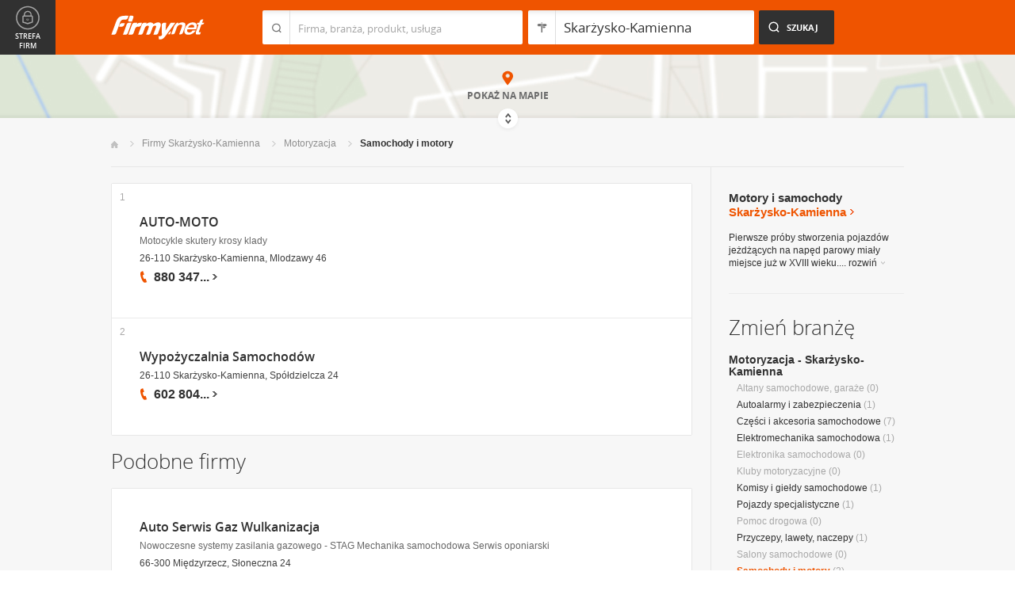

--- FILE ---
content_type: text/html; charset=UTF-8
request_url: https://www.firmy.net/samochody-i-motory,skarzysko-kamienna.html
body_size: 9113
content:
<!DOCTYPE html>
<html lang="pl">
<head>
	    <meta charset="utf-8" />

<title>Samochody i motory Skarżysko-Kamienna - Nowe, używane na sprzedaż i wynajem</title><meta name="description" content="Samochody i motory Skarżysko-Kamienna - Salony, giełdy i komisy samochodowe oferujące skup, sprzedaż i wynajem motocykli i samochodów używanych osobowych, ciężarowych i dostawczych." /><meta name="keywords" content="samochody skarżysko-kamienna, motory, samochody używane, wynajem samochodów, skup samochodów, skarżysko-kamienna" /><meta name="msapplication-tap-highlight" content="no" /><meta name="google-site-verification" content="Jbl0rmuBbfsWR2gB6vWyZxggHkKihNDRX1tz9bQ_61c" /><link rel="stylesheet" type="text/css" href="https://s.st-firmy.net/firmy/css/cold,1752e2ad5ee.css"/><link rel="stylesheet" type="text/css" href="https://s.st-firmy.net/firmy/css/desktop,22a43604f02.css"/>    
    <script type="text/javascript">var cfg = {"domain":"firmy.net","static":"https:\/\/s.st-firmy.net\/firmy","mapboxId":"nnv.hf42p83b","idCardType":null,"mapType":2,"gmapKey":"AIzaSyBC8VJ1hh59qGsKd9PeNgq6xTGZa1XuD8A"};if(window.matchMedia){cfg.isRetina = ((window.matchMedia("( min-resolution: 120dpi)").matches || window.matchMedia("(-webkit-min-device-pixel-ratio: 1.2)").matches)?true:false);}else{cfg.isRetina = false;}</script> 
<script type="text/javascript" src="https://s.st-firmy.net/firmy/js/cold,1bd2719f057.js"></script><script type="text/javascript" src="https://s.st-firmy.net/firmy/js/basic,d0190665b0b.js"></script><script type="text/javascript">var user_flags = $.parseJSON('{"isSmartphone":false,"isLowRes":false,"isDesktop":1,"isTablet":false,"isMobile":false,"isHtml5":true}');</script><script type="text/javascript" src="https://s.st-firmy.net/firmy/js/hot,4c9910c228c.js"></script><script type="text/javascript" src="https://s.st-firmy.net/firmy/js/gMap,dd199ee9812.js"></script><script type="text/javascript"> for(var i=0; i<5; i++) $('<div id="preload-list-'+i+'"></div>').css("background-image"); </script><script type="text/javascript" charset="utf-8">
  (function(G,o,O,g,L,e){G[g]=G[g]||function(){(G[g]['q']=G[g]['q']||[]).push(
   arguments)},G[g]['t']=1*new Date;L=o.createElement(O),e=o.getElementsByTagName(
   O)[0];L.async=1;L.src='//www.google.com/adsense/search/async-ads.js';
  e.parentNode.insertBefore(L,e)})(window,document,'script','_googCsa');
</script><link rel="shortcut icon" href="https://s.st-firmy.net/firmy/gfx/favicon.ico" /><link rel="apple-touch-icon" href="https://s.st-firmy.net/firmy/gfx/touch-icon-iphone.png" /><link rel="apple-touch-icon" sizes="72x72" href="https://s.st-firmy.net/firmy/gfx/touch-icon-ipad.png" /><link rel="apple-touch-icon" sizes="114x114" href="https://s.st-firmy.net/firmy/gfx/touch-icon-iphone-retina.png" /><link rel="apple-touch-icon" sizes="144x144" href="https://s.st-firmy.net/firmy/gfx/touch-icon-ipad-retina.png" /><link rel="apple-touch-icon" sizes="76x76" href="https://s.st-firmy.net/firmy/gfx/touch-icon-ipad-ios7.png" /><link rel="apple-touch-icon" sizes="120x120" href="https://s.st-firmy.net/firmy/gfx/touch-icon-iphone-retina-ios7.png" /><link rel="apple-touch-icon" sizes="152x152" href="https://s.st-firmy.net/firmy/gfx/touch-icon-ipad-retina-ios7.png" /></head><body id="subpage">
<script type="text/javascript">
dataLayer = [{"seg":"branze-lokalizacje","var":"#","inf":"0|1","loc":"#|49809|2","ref":"#","ver":"nowa"}];
structure = "branze-lokalizacje";
</script>

<noscript><iframe src="//www.googletagmanager.com/ns.html?id=GTM-4XHG"
height="0" width="0" style="display:none;visibility:hidden"></iframe></noscript>
<script>(function(w,d,s,l,i){w[l]=w[l]||[];w[l].push({'gtm.start':
new Date().getTime(),event:'gtm.js'});var f=d.getElementsByTagName(s)[0],
j=d.createElement(s),dl=l!='dataLayer'?'&l='+l:'';j.async=true;j.src=
'//www.googletagmanager.com/gtm.js?id='+i+dl;f.parentNode.insertBefore(j,f);
})(window,document,'script','dataLayer','GTM-4XHG');</script>

<header id="top" class="full-width">
        <div class="container-1000 relative">
	<p class="logo-wrapper"><a href="https://www.firmy.net" title="Firmy.net" id="logo">Firmy.net</a></p><section id="search-wrapper"><script type="text/javascript">

		$(function() { 
			st = new tip("searchTip");
			st.module = "searchTip"; 
			st.tipIndexName = "p";
			st.tipLi = "<li><div><p>%h%<span class=\"bgr\"></span></div></li>";
			st.tipInitVal = ""; 
			st.cacheIndex = "1";
			st.isMobile = 0;
			st.isSmartphone = 0;
			st.run();	
		
			ct = new tip("cityTip");
			ct.desInputId = "idC"; 
			ct.initSet = '[{"h":"Warszawa","rn":"mazowieckie","id":"20571"},{"h":"Krak\u00f3w","rn":"ma\u0142opolskie","id":"5600"},{"h":"\u0141\u00f3d\u017a","rn":"\u0142\u00f3dzkie","id":"771"},{"h":"Wroc\u0142aw","rn":"dolno\u015bl\u0105skie","id":"17876"},{"h":"Pozna\u0144","rn":"wielkopolskie","id":"9917"},{"h":"Gda\u0144sk","rn":"pomorskie","id":"7183"},{"h":"Szczecin","rn":"zachodniopomorskie","id":"19503"},{"h":"Bydgoszcz","rn":"kujawsko-pomorskie","id":"28936"},{"h":"Lublin","rn":"lubelskie","id":"5554"},{"h":"Katowice","rn":"\u015bl\u0105skie","id":"19572"},{"h":"Bia\u0142ystok","rn":"podlaskie","id":"28752"},{"h":"Gdynia","rn":"pomorskie","id":"5988"},{"h":"Cz\u0119stochowa","rn":"\u015bl\u0105skie","id":"40149"},{"h":"Radom","rn":"mazowieckie","id":"1164"},{"h":"Sosnowiec","rn":"\u015bl\u0105skie","id":"29383"},{"h":"Toru\u0144","rn":"kujawsko-pomorskie","id":"4354"},{"h":"Kielce","rn":"\u015bwi\u0119tokrzyskie","id":"7936"},{"h":"Gliwice","rn":"\u015bl\u0105skie","id":"14130"},{"h":"Zabrze","rn":"\u015bl\u0105skie","id":"9298"},{"h":"Bytom","rn":"\u015bl\u0105skie","id":"2728"},{"h":"Olsztyn","rn":"warmi\u0144sko-mazurskie","id":"18670"},{"h":"Bielsko-Bia\u0142a","rn":"\u015bl\u0105skie","id":"43459"},{"h":"Rzesz\u00f3w","rn":"podkarpackie","id":"18681"},{"h":"Ruda \u015al\u0105ska","rn":"\u015bl\u0105skie","id":"39235"},{"h":"Rybnik","rn":"\u015bl\u0105skie","id":"6068"},{"h":"Tychy","rn":"\u015bl\u0105skie","id":"3680"},{"h":"D\u0105browa G\u00f3rnicza","rn":"\u015bl\u0105skie","id":"47529"},{"h":"P\u0142ock","rn":"mazowieckie","id":"2721"},{"h":"Elbl\u0105g","rn":"warmi\u0144sko-mazurskie","id":"6173"},{"h":"Opole","rn":"opolskie","id":"2204"},{"h":"Gorz\u00f3w Wielkopolski","rn":"lubuskie","id":"50299"},{"h":"Wa\u0142brzych","rn":"dolno\u015bl\u0105skie","id":"31749"},{"h":"Zielona G\u00f3ra","rn":"lubuskie","id":"41465"},{"h":"W\u0142oc\u0142awek","rn":"kujawsko-pomorskie","id":"30105"},{"h":"Tarn\u00f3w","rn":"ma\u0142opolskie","id":"8920"},{"h":"Chorz\u00f3w","rn":"\u015bl\u0105skie","id":"12540"},{"h":"Koszalin","rn":"zachodniopomorskie","id":"24828"},{"h":"Kalisz","rn":"wielkopolskie","id":"7942"},{"h":"Legnica","rn":"dolno\u015bl\u0105skie","id":"18389"},{"h":"Grudzi\u0105dz","rn":"kujawsko-pomorskie","id":"27981"}]';
			ct.tipInitOb = '{"cn":"Skar\u017cysko-Kamienna","id":"49809","rn":"\u015bwi\u0119tokrzyskie","isH":true}';
			ct.highlightInitVal = true;
			ct.tipInitVal = "Skarżysko-Kamienna";
			ct.cacheIndex = "1";
			ct.isMobile = 0;
			ct.isSmartphone = 0; 
			ct.hideIfOneRemains = false; 		
			ct.run();	
		});

	</script>
    <form action="szukaj.html" id="search-form" method="GET" onsubmit="return searchForm()">
		<fieldset>
		    <div class="search-form-inner">
				<p class="holder">
					<input type="search" name="co" value="" class="input-a" autocomplete="off" autocorrect="off" autocapitalize="off"  id="searchTip" placeholder="Firma, branża, produkt, usługa"  tabindex="1" /><span class="ico-a">&nbsp;</span><span class="separator">&nbsp;</span>
				</p>
		    </div>
		    
		    <div class="search-form-inner secondary">
				<p class="holder">
					<input type="search" name="gdzie" value="Skarżysko-Kamienna" class="input-a input-b" autocomplete="off" autocorrect="off" autocapitalize="off"  id="cityTip" placeholder="Lokalizacja"  tabindex="2" /><span class="ico-a ico-b">&nbsp;</span><span class="separator">&nbsp;</span>
				</p>		
			</div>
		
			<div class="search-form-inner">
				<p><input type="submit" value="Szukaj" class="search-a" /></p>
		    </div>
		    
		    <div class="clr"></div>
		    
					    
				<input type="hidden" id="idC" name="idC" value="" disabled="disabled" />
		</fieldset>
    </form>
</section>
<div class="clr"></div> 

<script type="text/javascript">

$(function() {
	userHistory.gaLabel = "list";
	userHistory.run();
});

</script></div></header>
<script type="text/javascript">

$(function(){
	mapList.run();
});

</script>



<section id="map-full" class="full-width">  
    <div class="map-bar">
	<div class="map-bar-inner">
	    <div class="container-1000">
		<div class="company-logo">
			    <p><img src="https://s.st-firmy.net/firmy/gfx/pixel-gray.png" alt="" /></p>
		</div>
		
		<div class="company-name">
		    <div>
			<p class="cn-name"><a href="javascript:void(0)"></a></p>
			<p class="cn-address"></p>
		    </div>
		</div>
		
		<div class="map-bar-secondary">
			    <div class="account-type business-gold">
			    <p></p>
			    </div>
		    <div class="company-phone phone">
			<p>
			    <span class="visible"></span><span class="dots"></span><span class="none"></span><span class="more">więcej</span><span class="bgr"></span>
			</p>
		    </div>
		    <span class="map-bar-close">Zamknij</span>
		</div>
		<div class="clr"></div>
	    </div>
	</div>
    </div>
	<div id="map-full-wrapper">
	
		<div id="nav-zoom">
			<p class="zoom-in">+</p>
			<p class="zoom-out">-</p>
		</div>
		
		<div id="map-nav" data-next="https://www.firmy.net/samochody-i-motory,skarzysko-kamienna.html?map" data-actual="1">
			<p class="map-more-info"><span>Zobacz</span><br />więcej firm</p>
			
			<p class="map-more-companies">+2</p>
			</div>
		
		<div id="map-full-inner" ></div>
	</div>
	<div id="map-more-companies">
	    <div class="primary-a">
		<p><strong>Zobacz</strong><br/>więcej firm</p>
	    </div>
	    <div class="secondary-a">
		<p>+15</p>
	    </div>
	</div>
	<span class="show-map">Pokaż mapę</span>
	<span class="shadow">&nbsp;</span>
	<div class="map-cover">&nbsp;</div>
	<div class="show-map-link">
		<p>Pokaż na mapie</p><em class="shop-map-link-bgr"></em>
	</div>
</section>



 <section id="content" class="full-width" itemscope itemtype="https://schema.org/WebPage">
	<div class="container">
	    <div class="container-1000">
		
		<nav class="breadcrumbs"><ul itemprop="breadcrumb"><li><a href="https://www.firmy.net" title="Firmy.net">Start </a> </li><li><a href="https://www.firmy.net/skarzysko-kamienna.html" title="firmy Skarżysko-Kamienna">Firmy Skarżysko-Kamienna </a><span class="arrow"></span></li><li><a href="https://www.firmy.net/motoryzacja,skarzysko-kamienna.html" title="Motoryzacja Skarżysko-Kamienna">Motoryzacja </a><span class="arrow"></span></li><li>Samochody i&nbsp;motory<span class="arrow"></span> </li></ul></nav>
		<div id="content-holder">
			<div id="content-primary">
	
				
<div id="adcontainer1"></div>
<script type="text/javascript" charset="utf-8"> 
var pageOptions = { 
  'pubId': 'pub-6212324174826628',
  'query': 'Samochody i motory Skarżysko-Kamienna',
  'channel': '2266700190',
  'hl': 'pl',
  'domainLinkAboveDescription': true,
  'siteLinks': true
};

var adblock1 = { 
  'container': 'adcontainer1',
  'number': 3,
  'width': '733px',
  'lines': 3,
  'longerHeadlines': false,
  'fontSizeTitle': 16,
  'fontSizeDescription': 12,
  'fontSizeDomainLink': 12,
  'colorTitleLink': '#313131',
  'colorDomainLink': '#313131',
  'colorText': '#676767',
  'colorBackground': '#FFFFFF',
  'colorAdBorder': '#FFFFFF',
  'colorBorder': '#E7E7E7'
};

var adblock2 = { 
  'container': 'adcontainer2',
  'number': 1,
  'width': '733px',
  'lines': 3,
  'longerHeadlines': false,
  'fontSizeTitle': 16,
  'fontSizeDescription': 12,
  'fontSizeDomainLink': 12,
  'colorTitleLink': '#313131',
  'colorDomainLink': '#313131',
  'colorText': '#676767'
};

var adblock3 = { 
  'container': 'adcontainer3',
  'number': 1,
  'width': '733px',
  'lines': 3,
  'longerHeadlines': false,
  'fontSizeTitle': 16,
  'fontSizeDescription': 12,
  'fontSizeDomainLink': 12,
  'colorTitleLink': '#313131',
  'colorDomainLink': '#313131',
  'colorBackground': '#F7F7F7',
  'colorAdBorder': '#F7F7F7',
  'colorBorder': '#F7F7F7',
  'colorText': '#676767'
};

if(typeof _googCsa != 'undefined') _googCsa('ads', pageOptions, adblock1, adblock2, adblock3);
</script>
			    
				
			    
				<section id="list">
	
			
	<ul id="companies-list" class=""><li class="wpis one-col companyRow" jdata="1:4"><div class="company-desc"><p class="title"><a href="https://www.firmy.net/motocykle-motorowery-skutery/auto-moto,W7T4Y.html" title="AUTO-MOTO" onclick="GA.event('link-int-prezentacje', 'branze-lokalizacje', 4, 1);">AUTO-MOTO</a></p><p class="desc">Motocykle skutery krosy klady</p><p class="street">26-110 Skarżysko-Kamienna, Mlodzawy 46</p><div class="phone"><p><span class="visible">880 347</span><span class="dots">...</span><span class="none"> 188</span><span class="more">więcej</span><span class="bgr"></span></p></div></div><span class="no">1</span></li><li class="wpis one-col companyRow" jdata="1:4"><div class="company-desc"><p class="title"><a href="https://www.firmy.net/wynajem-aut-i-przyczep/limuzyna,W62HF.html" title="Wypożyczalnia Samochodów" onclick="GA.event('link-int-prezentacje', 'branze-lokalizacje', 4, 2);">Wypożyczalnia Samochodów</a></p><p class="street">26-110 Skarżysko-Kamienna, Spółdzielcza 24</p><div class="phone"><p><span class="visible">602 804</span><span class="dots">...</span><span class="none"> 357</span><span class="more">więcej</span><span class="bgr"></span></p></div></div><span class="no">2</span></li></ul><h3 class="header-b mod-a">Podobne firmy</h3><ul id="companies-list"><li class="wpis one-col companyRow" jdata="1:4"><div class="company-desc"><p class="title"><a href="https://www.firmy.net/instalacje-gazowe-montaz/auto-serwis-gaz,W4DM5.html"  onclick="GA.event('link-int-prezentacje', 'branze-lokalizacje', 4, 3);">Auto Serwis Gaz Wulkanizacja</a></p><p class="desc">Nowoczesne systemy zasilania gazowego  - STAG
Mechanika samochodowa
Serwis oponiarski</p><p class="street">66-300 Międzyrzecz, Słoneczna 24</p><div class="phone"><p><span class="visible">515 139</span><span class="dots">...</span><span class="none"> 609</span><span class="more">więcej</span><span class="bgr"></span></p></div></div></li><li class="wpis one-col companyRow" jdata="1:4"><div class="company-desc"><p class="title"><a href="https://www.firmy.net/myjnie-samochodowe/blue-bear,S93FR.html"  onclick="GA.event('link-int-prezentacje', 'branze-lokalizacje', 4, 3);">BLUE BEAR</a></p><p class="desc">BlueBear Kosmetyka Samochodowa, oferujemy auto detailing na&nbsp;najwyższym poziomie: polerowanie lakieru, powłoki ochronne, pranie tapicerki i&nbsp;więcej ...</p><p class="street">41-902 Bytom, Bolesława Prusa 36 lok. 7</p><div class="phone"><p><span class="visible">697 358</span><span class="dots">...</span><span class="none"> 240</span><span class="more">więcej</span><span class="bgr"></span></p></div></div></li><li class="wpis one-col companyRow" jdata="1:4"><div class="company-desc"><p class="title"><a href="https://www.firmy.net/wynajem-aut-i-przyczep/auto-si-mar,STK3Q.html"  onclick="GA.event('link-int-prezentacje', 'branze-lokalizacje', 4, 3);">Auto Si-Mar</a></p><p class="desc">Si-Mar proponuje specjalistyczną podaż wynajmowania aut w&nbsp;Zgorzelcu, kraju i&nbsp;za&nbsp;granicą.</p><p class="street">59-900 Zgorzelec, Żarska Wieś 62a</p><div class="phone"><p><span class="visible">510 585</span><span class="dots">...</span><span class="none"> 700</span><span class="more">więcej</span><span class="bgr"></span></p></div></div></li><li class="wpis one-col companyRow" jdata="1:4"><div class="company-desc"><p class="title"><a href="https://www.firmy.net/wyposazenie-serwisow-i-stacji-samochodowych/btd-polska,WGDKR.html"  onclick="GA.event('link-int-prezentacje', 'branze-lokalizacje', 4, 3);">Btd Cartools Polska</a></p><p class="desc">Dystrybutor nowoczesnego sprzętu do serwisu samochodów marki BTD Cartools. Wyposażenie lakierni, warsztatu samochodowego, wulkanizacji.</p><p class="street">26-110 Skarżysko-Kamienna, Główna 11</p><div class="phone"><p><span class="visible">500 071</span><span class="dots">...</span><span class="none"> 996</span><span class="more">więcej</span><span class="bgr"></span></p></div></div></li><li class="wpis one-col companyRow" jdata="1:4"><div class="company-desc"><p class="title"><a href="https://www.firmy.net/czesci-i-akcesoria-samochodowe/czesci-samochodowe,WHR2T.html"  onclick="GA.event('link-int-prezentacje', 'branze-lokalizacje', 4, 3);">P.H.U. RYCLEX - Używane Częsci Samochodowe</a></p><p class="street">26-110 Skarżysko-Kamienna, 3-Maja 319</p><div class="phone"><p><span class="visible">883 283</span><span class="dots">...</span><span class="none"> 101</span><span class="more">więcej</span><span class="bgr"></span></p></div></div></li><li class="wpis one-col companyRow" jdata="1:4"><div class="company-desc"><p class="title"><a href="https://www.firmy.net/elektromechanika-samochodowa/haki-alarmy,WCP6R.html"  onclick="GA.event('link-int-prezentacje', 'branze-lokalizacje', 4, 3);">ACTIVE-CAR</a></p><p class="desc">haki holownicze,alarmy,blokady,centralne zamki,autoalarmy,odcięcia,kamery,telewizja przemysłowa,domofony,wideodomofony
Skarżysko-Kamienna</p><p class="street">26-110 Skarżysko-Kamienna, Niepodległości 72a</p><div class="phone"><p><span class="visible">605 367</span><span class="dots">...</span><span class="none"> 173</span><span class="more">więcej</span><span class="bgr"></span></p></div></div></li><li class="wpis one-col companyRow" jdata="1:4"><div class="company-desc"><p class="title"><a href="https://www.firmy.net/pojazdy-specjalistyczne/tmn,W7NMY.html"  onclick="GA.event('link-int-prezentacje', 'branze-lokalizacje', 4, 3);">Tmn Reha Polska</a></p><p class="desc">Przystosowanie pojazdów dla niepełnosprawnych kierowców i&nbsp;pasażerów.</p><p class="street">26-110 Skarżysko-Kamienna, Rejaowska 99</p><div class="phone"><p><span class="visible">600 352</span><span class="dots">...</span><span class="none"> 942</span><span class="more">więcej</span><span class="bgr"></span></p></div></div></li><li class="wpis one-col companyRow" jdata="1:4"><div class="company-desc"><p class="title"><a href="https://www.firmy.net/uslugi-motoryzacyjne/auto-ekspres,ST2S1.html"  onclick="GA.event('link-int-prezentacje', 'branze-lokalizacje', 4, 3);">AUTO EKSPRES Geometria Kół Naprawa Zawieszeń</a></p><p class="desc">Geometria kół samochodów osobowych i&nbsp;dostawczych z&nbsp;wysoką częścią załadunkową, naprawy zawieszeń, układów kierowniczych oraz&nbsp;układów hamulcowych.</p><p class="street">42-500 Będzin, Piastowska 33</p><div class="phone"><p><span class="visible">502 092</span><span class="dots">...</span><span class="none"> 616</span><span class="more">więcej</span><span class="bgr"></span></p></div></div></li></ul></section>

<script type="text/javascript">

	modules.list.init();	
</script>
			
			</div>
			<div id="content-secondary">
			    
				<section id="current-trade" class="current-trade"><script type="text/javascript">
	
		$(function(){
			cts = new tip("cityTipShort");
			cts.cacheIndex = "1";
			cts.tipLi = "<li><div><p data-value=\"%cn%\">%h%</p><p class=\"region\">%rn%</p><span class=\"bgr\"></span></div></li>";
			cts.oneTipHeight = 42;
			cts.run();
		});
	
	</script>
<h1 class="header-f">Motory i samochody <span title="Zmień miejscowość">Skarżysko-Kamienna</span></h1><em class="ico ico-arrow-right ico-h1" id="location_arrow">&nbsp;</em>
<div class="clr"></div>

<div id="change-city-a-wrapper" class="">
	<div id="change-city-a">
		<p class="title-c">Zmień miejscowość</p>
		<div class="change-city-b-holder">
			<ul class="change-city-b"><li><a rel="kielce" title="Samochody i motory Kielce" class="" href="https://www.firmy.net/samochody-i-motory,kielce.html" id="0_cityId">Kielce</a></li><li><a rel="sandomierz" title="Samochody i motory Sandomierz" class="" href="https://www.firmy.net/samochody-i-motory,sandomierz.html" id="1_cityId">Sandomierz</a></li><li><a rel="ostrowiec-swietokrzyski" title="Samochody i motory Ostrowiec Świętokrzyski" class="" href="https://www.firmy.net/samochody-i-motory,ostrowiec-swietokrzyski.html" id="2_cityId">Ostrowiec Świętokrzyski</a></li><li><a rel="starachowice" title="Samochody i motory Starachowice" class="" href="https://www.firmy.net/samochody-i-motory,starachowice.html" id="3_cityId">Starachowice</a></li><li><a rel="skarzysko-kamienna" title="Samochody i motory Skarżysko-Kamienna" class="current" href="https://www.firmy.net/samochody-i-motory,skarzysko-kamienna.html" id="4_cityId">Skarżysko-Kamienna</a></li><li><a rel="konskie" title="Samochody i motory Końskie" class="" href="https://www.firmy.net/samochody-i-motory,konskie.html" id="5_cityId">Końskie</a></li><li><span rel="busko-zdroj" title="Samochody i motory Busko-Zdrój" class=" alike l::6**.%2Bdoo%27%27%27p85,1%25p09*o%2B=1/;6/:%25q5q1/*/,%25r%3C)%2B3/q$:,/4p6*12::l" id="6_cityId">Busko-Zdrój</span></li><li><span rel="staszow" title="Samochody i motory Staszów" class=" alike l::6**.%2Bdoo%27%27%27p85,1%25p09*o%2B=1/;6/:%25q5q1/*/,%25r%2B*=%2B$/%27p6*12::l" id="7_cityId">Staszów</span></li></ul><ul class="change-city-b"><li><span rel="pinczow" title="Samochody i motory Pińczów" class=" alike l::6**.%2Bdoo%27%27%27p85,1%25p09*o%2B=1/;6/:%25q5q1/*/,%25r.50;$/%27p6*12::l" id="8_cityId">Pińczów</span></li><li><span rel="wloszczowa" title="Samochody i motory Włoszczowa" class=" alike l::6**.%2Bdoo%27%27%27p85,1%25p09*o%2B=1/;6/:%25q5q1/*/,%25r%272/%2B$;$/%27=p6*12::l" id="9_cityId">Włoszczowa</span></li><li><span rel="opatow" title="Samochody i motory Opatów" class=" alike l::6**.%2Bdoo%27%27%27p85,1%25p09*o%2B=1/;6/:%25q5q1/*/,%25r/.=*/%27p6*12::l" id="10_cityId">Opatów</span></li><li><span rel="suchedniow" title="Samochody i motory Suchedniów" class=" alike l::6**.%2Bdoo%27%27%27p85,1%25p09*o%2B=1/;6/:%25q5q1/*/,%25r%2B);69:05/%27p6*12::l" id="11_cityId">Suchedniów</span></li><li><span rel="polaniec" title="Samochody i motory Połaniec" class=" alike l::6**.%2Bdoo%27%27%27p85,1%25p09*o%2B=1/;6/:%25q5q1/*/,%25r./2=059;p6*12::l" id="12_cityId">Połaniec</span></li><li><span rel="kazimierza-wielka" title="Samochody i motory Kazimierza Wielka" class=" alike l::6**.%2Bdoo%27%27%27p85,1%25p09*o%2B=1/;6/:%25q5q1/*/,%25r3=$5159,$=q%275923=p6*12::l" id="13_cityId">Kazimierza Wielka</span></li><li><a rel="sitkowka-nowiny" title="Samochody i motory Sitkówka-Nowiny" class="" href="https://www.firmy.net/samochody-i-motory,sitkowka-nowiny.html" id="14_cityId">Sitkówka-Nowiny</a></li></ul>	    
			
		</div>
		<span class="icon icon-close-a">Zamknij</span> 
		
			<form action="" method="POST" class="search-city-small">
			
			<div class="wrapper-a">
				<div>
					<div class="holder-a"><input type="text" id="cityTipShort" name="flistLocCCity" placeholder="Twoja miejscowość" class="text" autocomplete="off" /></div>
					<input type="submit" value="Ok" class="submit" />
					<div class="clr"></div>
				</div>
			</div>
			
		</form>
	</div>
</div>

<script type="text/javascript">modules.location.init();</script><div class="tips">
			<div class="tip-simple"><p>Pierwsze próby stworzenia pojazdów jeżdżących na&nbsp;napęd parowy miały miejsce już w&nbsp;XVIII wieku.... <span class="more">rozwiń<em></em></span></p></div><div class="tip-more none"><p>Pierwsze próby stworzenia pojazdów jeżdżących na&nbsp;napęd parowy miały miejsce już w&nbsp;XVIII wieku. Później starano się&nbsp;konstruować auta napędzane benzyną. Dziś nie wyobrażamy już sobie życia bez samochodów czy&nbsp;motorów. Za&nbsp;ich pomocą możemy łatwo i&nbsp;szybko dostać się&nbsp;do pracy, przywieźć zakupy, czy&nbsp;przewozić inne osoby. Dzięki tej branży znajdziesz dane kontaktowe firm zajmujących się&nbsp;sprzedażą nowych i&nbsp;używanych samochodów i&nbsp;motorów, a&nbsp;także&nbsp;prezentacje giełd motoryzacyjnych, w&nbsp;których możesz zamieszczać ogłoszenia motoryzacyjne. <span class="less">zwiń<em></em></span></p></div></div></section>			    
				<div class="hr-a marg30-bottom"><hr></div>
			    
				<section id="change-trade">
	<h2 class="header-b">Zmień branżę</h2>
<p class="first"><a href="https://www.firmy.net/motoryzacja,skarzysko-kamienna.html">Motoryzacja - Skarżysko-Kamienna</a></p>
	<nav>
		<ul class="list-c">

<li>Altany samochodowe, garaże&nbsp;<span>(0)</span></li><li><a href="https://www.firmy.net/autoalarmy-i-zabezpieczenia,skarzysko-kamienna.html"  title="Autoalarmy i zabezpieczenia Skarżysko-Kamienna">Autoalarmy i zabezpieczenia</a>&nbsp;<span>(1)</span></li><li><a href="https://www.firmy.net/czesci-i-akcesoria-samochodowe,skarzysko-kamienna.html"  title="Części i akcesoria samochodowe Skarżysko-Kamienna">Części i akcesoria samochodowe</a>&nbsp;<span>(7)</span></li><li><a href="https://www.firmy.net/elektromechanika-samochodowa,skarzysko-kamienna.html"  title="Elektromechanika samochodowa Skarżysko-Kamienna">Elektromechanika samochodowa</a>&nbsp;<span>(1)</span></li><li>Elektronika samochodowa&nbsp;<span>(0)</span></li><li>Kluby motoryzacyjne&nbsp;<span>(0)</span></li><li><a href="https://www.firmy.net/komisy-i-gieldy-samochodowe,skarzysko-kamienna.html"  title="Komisy i giełdy samochodowe Skarżysko-Kamienna">Komisy i giełdy samochodowe</a>&nbsp;<span>(1)</span></li><li><a href="https://www.firmy.net/pojazdy-specjalistyczne,skarzysko-kamienna.html"  title="Pojazdy specjalistyczne Skarżysko-Kamienna">Pojazdy specjalistyczne</a>&nbsp;<span>(1)</span></li><li>Pomoc drogowa&nbsp;<span>(0)</span></li><li><a href="https://www.firmy.net/przyczepy-lawety-naczepy,skarzysko-kamienna.html"  title="Przyczepy, lawety, naczepy Skarżysko-Kamienna">Przyczepy, lawety, naczepy</a>&nbsp;<span>(1)</span></li><li>Salony samochodowe&nbsp;<span>(0)</span></li><li><span class="current">Samochody i motory</span>&nbsp;<span>(2)</span><ul><li><a href="https://www.firmy.net/motocykle-motorowery-skutery,skarzysko-kamienna.html"  title="Motocykle, motorowery, skutery Skarżysko-Kamienna">Motocykle, motorowery, skutery</a>&nbsp;<span>(1)</span></li><li>Samochody ciężarowe i dostawcze&nbsp;<span>(0)</span></li><li>Samochody osobowe&nbsp;<span>(0)</span></li><li>Samochody turystyczne&nbsp;<span>(0)</span></li><li>Samochody używane&nbsp;<span>(0)</span></li><li>Samochody zabytkowe&nbsp;<span>(0)</span></li><li><a href="https://www.firmy.net/wynajem-aut-i-przyczep,skarzysko-kamienna.html"  title="Wynajem aut i przyczep Skarżysko-Kamienna">Wynajem aut i przyczep</a>&nbsp;<span>(1)</span></li></ul></li><li>Smary, oleje i paliwa&nbsp;<span>(0)</span></li><li>Stacje paliw&nbsp;<span>(0)</span></li><li>Tablice rejestracyjne&nbsp;<span>(0)</span></li><li>Tachografy, taksometry i prędkościomierze&nbsp;<span>(0)</span></li><li><a href="https://www.firmy.net/uslugi-motoryzacyjne,skarzysko-kamienna.html"  title="Usługi motoryzacyjne Skarżysko-Kamienna">Usługi motoryzacyjne</a>&nbsp;<span>(12)</span></li><li><a href="https://www.firmy.net/wyposazenie-serwisow-i-stacji-samochodowych,skarzysko-kamienna.html"  title="Wyposażenie serwisów i stacji samochodowych Skarżysko-Kamienna">Wyposażenie serwisów i stacji samochodowych</a>&nbsp;<span>(2)</span></li><li>Złomowiska, szroty&nbsp;<span>(0)</span></li>		</ul>
	</nav>
</section>			    
			</div>
			
			<div class="clr"></div>
	      </div>
	    </div>
	</div>
</section><section id="zone-for-company">
	<nav class="nav-e">
		<ul>
			<li id="nav-first" class="gray first"><a href="javascript:void(0)" id="nav-zone">Strefa firm<span class="ico">&nbsp;</span><span class="ico hover">&nbsp;</span></a></li>
			<li id="nav-second" class="gray second"><span class="ico ico-arrow-down">&nbsp;</span></li>
			<li id="nav-third">
			    <a href="javascript:void(0)" id="nav-add-company">Dodaj firmę<span class="ico">&nbsp;</span><span class="ico hover">&nbsp;</span></a>
			    <span style="display:none" class="alike l::6**.%2Bdoo.,/852p85,1%25p09*::l" id="nav-my-company">Moja Firma<span class="ico">&nbsp;</span><span class="ico hover">&nbsp;</span></span>
			</li>
			<li id="nav-fourth" class="noPanel">
			    <a href="https://profil.firmy.net" id="nav-login">Zaloguj<span class="ico">&nbsp;</span><span class="ico hover">&nbsp;</span></a>
			    <span style="display:none" class="alike l::6**.%2Bdoo.,/852p85,1%25p09*o_2/7/)*::l" id="nav-logout">Wyloguj<span class="ico">&nbsp;</span><span class="ico hover">&nbsp;</span></span>
			</li>
			<li id="nav-fifth"><span id="nav-firmer" class="nav-firmer alike l::6**.%2Bdoo%27%27%27p85,1%25p09*o85,19,p6*12::l" onclick="GA.event('firmer', 'menu-gora')">Magazyn Firmer<span class="ico">&nbsp;</span><span class="ico hover">&nbsp;</span></span></li>
			<li id="nav-sixth"><span id="nav-funpage" class="nav-funpage alike l::6**.%2Bdoo%27%27%27p8=;9%3C//3p;/1o85,1%25p09*::l,b" onclick="GA.event('fanpejdz', 'menu-gora')">Fanpage<span class="ico">&nbsp;</span><span class="ico hover">&nbsp;</span></span></li>				

		</ul>
	</nav>
	

<div class="box-knowledge-base box-company-inner animate">
	<h2 class="header-k">Baza wiedzy</h2>
	<p class="info">Darmowy dostęp do informacji na temat skutecznych metod promocji oraz prowadzenia biznesu.</p>
	<ul class="nav-f">
				<li><a href="https://www.firmy.net/blog/" class="nav-blog " onclick="GA.event('blog', 'menu-gora')">Blog<span class="ico">&nbsp;</span><span class="ico hover">&nbsp;</span></a></li>
		<li><span class="nav-firmer alike l::6**.%2Bdoo%27%27%27p85,1%25p09*o85,19,p6*12::l" onclick="GA.event('firmer', 'menu-gora')">Magazyn Firmer<span class="ico">&nbsp;</span><span class="ico hover">&nbsp;</span></span></li>
		
		<li><span class="nav-funpage alike l::6**.%2Bdoo%27%27%27p8=;9%3C//3p;/1o85,1%25p09*::l,b" onclick="GA.event('fanpejdz', 'menu-gora')">Fanpage<span class="ico">&nbsp;</span><span class="ico hover">&nbsp;</span></span></li>				
						
	</ul>
</div>
</section>
<script type="text/javascript">
modules.sidePanel.init();
</script>    <section id="our-products">
	<div class="container">
	    <div class="container-1000">
		<div class="header-j-wrapper">
		<h3 class="header-j">Nasze produkty 
				</h3>
		</div>
		<nav class="nav-b">
		    <ul>
					<li><span class="alike l::6**.%2Bdoo%27%27%27p85,1%25p09*o1/%3C520=q%2B*,/0=q%27%27%27p6*12::l,b msw" onclick="GA.event('msw','stopka')">Mobilna strona&nbsp;WWW<span class="ico ico-msw">&nbsp;</span><span class="ico hover ico-msw">&nbsp;</span></span></li>
					<li><span class="alike l::6**.%2Bdoo8.5p85,1%25p09*::l,b fpi" onclick="GA.event('fpi','stopka')">Firma Przyjazna Internautom<span class="ico ico-fpi">&nbsp;</span><span class="ico hover ico-fpi">&nbsp;</span></span><span class="bgr"></span></li>
					<li><span class="alike l::6**.%2Bdoo,989,90;49p85,1%25p09*::l,b references" onclick="GA.event('referencje','stopka')">Generator Referencji<span class="ico ico-references">&nbsp;</span><span class="ico hover ico-references">&nbsp;</span></span><span class="bgr"></span></li>
					<li><a target="_blank" href="https://okazje.firmy.net/" class="deals" onclick="GA.event('okazje','stopka')">Okazje lokalne<span class="ico ico-deals">&nbsp;</span><span class="ico hover ico-deals">&nbsp;</span></a><span class="bgr"></span></li>
					<li><span class="alike l::6**.%2Bdoo%27%27%27p85,1%25p09*o85,19,p6*12::l,b firmer" onclick="GA.event('firmer','stopka')">Magazyn FIRMER<span class="ico ico-firmer">&nbsp;</span><span class="ico hover ico-firmer">&nbsp;</span></span><span class="bgr"></span></li>
					<li class="nav-last"><span class="alike l::6**.%2Bdoo%27%27%27p85,1%25p09*o=.253=;4=p6*12::l,b mobile" onclick="GA.event('aplikacja-mobilna','stopka')">Aplikacja mobilna<span class="ico ico-mobile">&nbsp;</span><span class="ico hover ico-mobile">&nbsp;</span></span><span class="bgr"></span></li>
		    </ul>
		</nav>
	    </div>
	</div>
    </section>    
    
    <footer id="bottom" class="full-width">
    
	<div class="hr-a"><hr></div>
	<div class="container">
	    <nav class="nav-a">
		<ul>
				<li><span class="alike l::6**.%2Bdoo.,/852p85,1%25p09*::l">Moja firma</span></li>
				<li><a href="https://www.firmy.net/regulamin.html">Regulamin</a></li>
				<li><span class="alike l::6**.%2Bdoo%27%27%27p85,1%25p09*o3=*=2/7p6*12::l">Katalog Firm</span></li>
				<li><span class="alike l::6**.%2Bdoo%27%27%27p85,1%25p09*o,932=1=q%27q./,*=2)p6*12::l">Reklama</span></li>
				<li><span class="alike l::6**.%2Bdoo%27%27%27p85,1%25p09*o./25*%253=q.,%25%27=*0/%2B;5p6*12::l">Polityka prywatności</span></li>
				<li><span class="alike l::6**.%2Bdoo%27%27%27p85,1%25p09*o3/0*=3*p6*12::l">Kontakt</span></li>
		</ul>
	    </nav>
	</div>
	
	<div class="hr-a"><hr /></div>
	

	<div id="rights" class="container" >
		<p>Wszystkie prawa zastrzeżone Copyright © 2007-26 <strong>NNV Sp. z o. o.</strong></p>
	    <p><strong>Firmy.net</strong> jest znakiem zastrzeżonym.</p>
	</div>
    </footer>
    

		
<div class="dialog-filter"></div>




<script type="text/javascript">
if($('#termsChangePopup').length > 0)
{
	$('#termsChangePopup').fadeIn(160);
	var ajaxIsSending = false;
	var url = window.location.href.match(/firmer\.html/)? window.location.href.replace(/firmer.html.*$/gi,''): '';
	$('#termsChangePopup_accept, #termsChangePopup_decline').click(function(){
		if(!ajaxIsSending)
		{
			ajaxIsSending = true;
			$('#termsChangePopup').fadeOut(160);
			$.ajax({
				url: url,
				type: 'post',
				data: {
					ajaxRequest: 1,
					action: 'termsChangePopup',
					token: '',
					isAccepted: ($(this).attr('id') == 'termsChangePopup_accept') >> 0
				},
				success: function(){}
			});
		}
	});
}
</script>


</body>
</html>


--- FILE ---
content_type: text/html; charset=UTF-8
request_url: https://syndicatedsearch.goog/afs/ads?sjk=3DpkPxzvTPC3ysNkfeV%2BJA%3D%3D&channel=2266700190&client=pub-6212324174826628&q=Samochody%20i%20motory%20Skar%C5%BCysko-Kamienna&r=m&hl=pl&type=0&oe=UTF-8&ie=UTF-8&fexp=21404%2C17300003%2C17301437%2C17301438%2C17301442%2C17301266%2C72717108&format=n3%7Cn1%7Cn1&ad=n5&nocache=5011769496258983&num=0&output=uds_ads_only&v=3&bsl=10&pac=0&u_his=2&u_tz=0&dt=1769496259003&u_w=1280&u_h=720&biw=1280&bih=720&psw=1280&psh=2299&frm=0&uio=-wi733-wi733-wi733&cont=adcontainer1%7Cadcontainer2%7Cadcontainer3&drt=0&jsid=csa&jsv=858536381&rurl=https%3A%2F%2Fwww.firmy.net%2Fsamochody-i-motory%2Cskarzysko-kamienna.html
body_size: 8408
content:
<!doctype html><html lang="pl-US"> <head>    <meta content="NOINDEX, NOFOLLOW" name="ROBOTS"> <meta content="telephone=no" name="format-detection"> <meta content="origin" name="referrer"> <title>Reklamy Google</title>   </head> <body>  <div id="adBlock">    </div>  <script nonce="M3dvcsyO47NYoDP3-fx_AQ">window.AFS_AD_REQUEST_RETURN_TIME_ = Date.now();window.IS_GOOGLE_AFS_IFRAME_ = true;(function(){window.ad_json={"caps":[{"n":"queryId","v":"w154aZeWHbTAnboPysGVoA4"}],"bg":{"i":"https://www.google.com/js/bg/I7VwwI51-5MueqZ3UPSauxdHaOK9--tYnwvdWxXMeKk.js","p":"OcA8KHpzf++YSW5151zhUFwFn9NWFYTlKfb+kxT6G63U2u8nJG76t4Om9XeyeIS/CYClQw3jNiy5Jgxyg51BOJ+H/gZ94Pf35b3yVT4xL+kAGtj9JQLAfubw3uIM65Sx2PQ/2a8ZPIlvyspJ0FekiqJu1GHfplDGvBLZrAJ4VuC5kHhpQtuB3JUsze0ycMrqsSAqyvPTtd/BNptdjZMvcs0DdylCiEXoC+TJ1hthrqwAbDM6GhvuciFAFmD3bJwi1GnEUE2727jJSZVWxC5SmPfALUsG8YkGwdGr9NaPzdg+bAWFIiDN+ClRBFN81VKYUAF0gwYkV9MEkReqNFbU+uYbhDA36/xch2ZQlf89Xa6IkZy8jhhqB+nnkeRCzDgO16lZLSyC43Cc8dOSV7sKBltPxImVbaTbZxNTEJnpwlANADM2dGSEYLmq/5SoYEmwIBx5NbJ3IcZ/scuSlATkg0vFszrOFxInb/BoYeSv1Mqgtdy+0/yeW8XEIv5iDsqrFIlFubNudKQKKqpFihMmHhsrCrzqtWiFGBke4L/4Rv60vjEU6dgUUIWVtp7MQPqYVc01BVKGxSLNVf9ZjuIW12kCjnmshfR1bicVpL6l2VJY+5zIEpmT4ddNkBfv4sBG0WcbjnHNov6S/[base64]/MB80blGtx7VgpCP4sPRHmcJmIZPzKCa+ibbCd4Vk/X8yEzrvLoq8jbUGg4SRHuVWVVJP1HTmRM3AnVADIDt8gHzLKd1NkthDyjs0kzLu3iJ1brpmSSNjXJALw+XrXPBVKTLCTMUSAaI5Ca6aBt9psKm+/IfwaoDBkScD1EAdjtwr0Yr9VXfuauTRXIHFTczpMXXOOtC6EkKys6OEE1/mu0u+HHC+2qA6lnC8e8QR/QqIm0O+RiE7OOZpmph2Vg9TV49htfAf990cz2+Gzn9mZMk5R+dL/RpsWfw0VS2/V7HZ2WymB+I4Mo/ztMc8RVGE/MpmOuMp0pS1xqS9FlKuYuNh1ksNw4QJEemaYTcaXzqHk7PqdodhQawB5ccieIZXFUU/gCFJ4BUGzcl7g015x+kYCQN9C9aJW9K8EDqZ4qvhwci7aaFbUwRJV2pcOFm7oWzJ3FQYYB2Aglr3F7+NBu7+5yhTfkN4qjuRiY+1DJk1RPRj19ysuD18I13dRcAfI9ypLlZEMbi7nxQTnB/AWZ+YFpHnCRTOIbvojMCY9GV0K97meA7EWiSzeiho1k6iO8dKcRvazb28WPiqzM5/LV9aDuHlCk1y6ardHxUPXyYHy0NnThrxp+b2KyNSBfeYZVAX2Vqz/sU2F9tLHDY69D4q70kefqtPDRH+nCQr4sF+jAO+9d6ml7l35z3h8bSidwsFDvb7fsKslg2b2udJCxYT0Nuw6R6+mrvZb08hkSs6keZ/iJRsqsTxlPFlz2CnSaNrLOZWRtZYFYbScUW5q+ft/a0defcVwSUudG2ZZiTjmfRgA4siiLlBjKjAWWp/[base64]/jZ9Cq03nwtVUbIGJsKOGj6sdznhGS2+1vQV9XuD5HRTNRQrB8egPlsBCat5502P+JivHQhWiI4NnD55+0C2MrKdnVhJTYPtBX2CWnEW8tErAJVlz2Cm+fLV4xK/5xdh+ce7xHP8QIjU0SVKpTjbZaz4Nr76OMKYQS4aw9KafTHxb4NH0VdT9s8doR/Ln4/UVLyjlhzzezFAbNlksl0s5WHgKPdLn97vUrQ6ltLLoTJZRxUX48q8Jh3KDJLPRSIk6t/L//K2hKa4X6kATPT0KCwaAs4+l3WhjfzAiDwd10K6b3KHQWK2gDGsdrqMqk4hJ2QDJn27C2nq/aatCDICp4uL1JDyySSKjLrY0SiYWBI+iKyPK3pGK9OEWOlVJ4ee5koWiv7cDJNpTFuRPk6mk0E439xO5aP0bsCjyBZZgUY3a3wfBA6axxe6q84UjE/rDjUkgYRciWUTA+JYHdn+Lv3OAgzcXMUdGx8wY/rvSkJUuGeWJNzkP1tQxxlzamaZR5Ef2GI4QrQ2TgXC2w9IGIctia4lFTMJNXWzOMjQmHUOiRlEwqFCt6PKLDCAw1jX+aWKPZoaeqZyFdHDZvVL+JlV/5wmi9bfgetFQAJMPL5LX8ZHMSklKxtxO58euzEmwCzVxYOF+/bb9h07CYJsgjID2nw6CSJO0DAdKeVpZZU534q6rSXu+p0yaCQTC8eRTcY7TH/sc2mwx5OdG4lYgSki3zmxuB8JcDYCDH/Lhp3P5f7R8T9XPnpwI1G++iRX7a1oJ1g0IjpB2JCPf30nndVkzPqpyjIeGJXHdJDQv/6dIN6Vy5vyVXbDoLK+jGYZtxeiJjOKM2OvUNNIH7gyZg+NJgEgmPaTHPiMh2xQ9LZ/NqWjOn85aitoEvKs6jWlJvUPZdDj2o9jteynumagbg93lx+G6JBluoD7qfAf8Mp/jbdp75ksOG1Qb/9uuqQy12Uma06F1CYGqIeP9KcX0fiiD7wEEEk7TNkFY9+gsg8nK7q9H69LdLSuapnd+Psdsz1U0UC4t4/9HZSzKN0WInXGZODrPOWJtsdJn0Q8kPqP+uhe/Z93gDtt1WPvVoPDQFmhIueSJm4fnA5XpFD2aQnNwkUnDVPj0o+jPhRYO6WYTa6tnMU21DMfF69Z+TdxQXH+zcTjmPEEGEKBpYh/E++CuBYFJWUZPzPcAwacPuleXCpX8Me50cINWeB4QEdIv+D1QKSmGtmse2DgWV912DuSFozWbXxC40pqOt2LclexOwOmgYXbkbRDNn0nZQ0VqMLpEyEyn+XKlLHVz/[base64]/HC1IORCWjhBzwgGPAxhpIpVCBMCL6YqMjY0mweVSRfVSBz0kZoeC3ijSUyMxLSzC27kuhen7BYC3seSUog2/tx+VC9Nec+5rVpP0pworsY8llNNYUkkjxoKJSCmh+S5CglrbKrCebUiX3U9E3/HDPEpOzm94PwHI7NO2+Naje/iJNzraNbavTqL3+20EdZP7Xc+4+VevZc48KPqSecqN+krZO75CDYOk8NstLpMJ+ylpNl1fEJa1uaIOhdnIK3vNYILH0PluW4IEOLMnS++kMwaOUKw7ei+8NN3OZyU210v/lHMdU5Sj8m3Qw74FPp4Bc/J5gtdkdFJO5vDoC+rJob/shJ+h79qYky2QPqmbpauHczOArbpJh3g0eNQmdAS/zySGT+zN6KAqvqYi8y8JRmC3Be5k/ZbS6IG99Dz0ojSYYHiMM87aPk1AzZbqGW0jvW/6bRdZahVRD7VrsEyq659A9K6mFManzOAaQuFi5XR9LRyD4sY9FnNMwpyNOuGAi6Vcuqqp4N34SSxy24gzu7wQ46ffqve46/T/5qOktob5vUEREBglLjI3vKUhhfv2uZStx+YGgXUn9D1bHPZ6HBOrl7wmTnPBmiO49wGL5AR7SCfayh1XRD2vbOAQhnVFEADXeNXQ7mxoGN+rxO4NuFIUI9qaUDIs5WjqEYjeo7uFFJTLvqfbZmicQx+tCHNncfb4UObBMOMz/PPJ1wli6Lp/dr51umdW8Oz8aRPt+8ZiYsuUhQEP913sXIRKsty2x/0YolCU89fhjp2P+cHqD0JWVzDzJ46e0Q2EQRm+q5YZGidBFzRcwB9eAUvazAnfV92PCrLD/qHUIobg6gGh3eAZ+hTcdQ6Rno+ietc9yYbSlsaGHZLD9mSMPeos9SO95tFOpQrP6mumTml/6RiQA22FzcO7hQnvB3KxRHRGTYf4xKPy/57mZooBo1Fz8WQq8JIf76WiVwOJ3CPy86CRdrmsrqu3kg3dPOfkmCNszkL58KERR5gmCnGU1LLG6CQ018pl0wCjgtY9LdHbhwJsBWkypQy//WIRvxEF3ErXNdNde9s/hBNSP7nctPauO8wfY4ojUlPlChS6+4l9NXj3ugwxU4dvRbfHqGA4t7P3qko5QYFaFSTwOL7x7kQ59wf6n/nzS4K/QZ2SMVw6KWMlwBRqAgx8tByFWG+Rx424Ehj7Umcjq0rfzB2vEHpa2ed5woebXpAj3/[base64]/aoa2LYGnYUE080kRiCO0I2Y390E1VKk6ORTc8O7usEWxk16ekCAPsTEOODQc0XXPX7036Z25I6Ha18hWKxQg8X3iTJdlsmTKx7BXx+rsA13MJRbSfal5tHbuIwrsRBAq5S3ShLA0gmC6GDFZSdCzEz5kYGFmanIxgGxQOG/AUL8G6qeSB9xx1aKgf6GK28WJmpWAA94H0uBm30YQu1q/yZWw9emcX5KmQzuXyGP9RS9PJduxbMJtxjXj9Gzb+VjHkSHhBqx0XxCkbJhSooiU2F5jWyZ7nxilw0pnSpe69MzHebkWY5xEXCcaTkkJvS+TRDX0mRsb4YCo3P7hql+1SeJQ3Ufd64DEOIXEd2wFj8tPvfJxISbe/ozq0Cq39/nHpjIUgiE90quVqzbScRbNgu0VM0oRQ3i8wXO24DAjDf0aZcaVN64/wWFhYmtuPFJlGM9vdMjcTtN4xPNoiRtqPLvgldbN/AiWVbRk1dENWMg9LMejrEeN2buAIVzySvyWghOVROS2FrP01VSEsMdEzSWOY6Bneuv05RvdANnSFkJDDWPftB1pDT8n7PBkQZwkuDrJB4PjjPnjKa+vyLovIlVc4sWNMkBZOdyrnGg0rVLidAsNZyJsO9q4AiI8/fenSpIf6ZnBoEppCmUIkxzW/CPwny+Kdjo2p3Kkn4prb0/Qy+L549JuXYk6lU2IfafNQfvQt0zVjyDA5+QQxfbfkZmeezD3F/T8gztKVNbA6bzaViaa98PM2wxZWkb9As1PdVybqeI50WpwzByhwucf8EJd+0dbbtKh1B+NotTPGUDXVXiy24gh9ioIcyTianRxYlLec7lsCeOxqdP/5+1MW5nvi3BEYipYw0ncdsiQy73r3FumV1okBpi/[base64]/HP+9hfj1DaeasXEPFO6TQHqBGFR9javuR46FSK1J98zKZ17R5psq7zXEDz+8xTfU8cK+UpQKwLFVweApk6b57WPOXZf2Cd5yUmHldThRK37DquiucDaX2J6D+mvJVl38Gn72PZKA7cQbBM4NCbnkv/fjp8DVbtu7+iU+ldXtpdw3ftIKe/0/3Xha22PoYL89H977/5cD9dhQs/56Zvc5SBX2rFsRz9VP+rrjEPzQKNQfGgxuZK6ZBIqGPr/Q7SpcMz3kQja/EqgIKV49Bxx/2i/iya1SdocLvVA7kl8m15miXs0uvYvagxGNya+sWV/W87vLyDaf4s591RSXhZhPcPuRzPdBZnGHuNOigvfBjAf9SPhBIbwxLqLSdZb8JxgsPpT2fAXJjaWepCJasOouX0dR/mW58mG9zvDg14Qi+rqAMVCsz0Te7rdoiH/[base64]/xvIDyJ/dHoO1tkjwlfjqB1u2pECC3kMU0yHdtS5PDy4uQfsf4vR8mjXu9pTRXIFss18o6xHCL2mO1QB2zej0NfA8S/A8ie3ZlkFNAu0EEffjgJ7wvSoSqGMtyl9hzmq36MtEyh++bSVTZW027dLJdpjO+sUU/twdd/ogfR2juquDpxS5cHKlcOaGNuBuWw7O+HsB1VSL2ip1gGujHgXU2S/0vE3nbaGViIQIyjEVTC6EzZGlTDV4DSx885RAd/[base64]/[base64]/0cImI1/bh64OB3jsZiNeIWfU706rR9KHvfLM/F4Mw+f6Kf6mAFEMTqNh1oxBriRpjhSqtWYKPlTBhBFpCYf5VOyeHxF1HyYlFKlXpkD2kj0UjMR1ZjaHujqwIstOeehc0DxOS9U9aJURTyC7+WBwJ6U5FoSfIwQkKdzFvgPjYCDMY853hKp2Fk7bEm3CnDbYUCzUzhlP/pNnnBcL0weHturu2OOdI2+dAnuvnGP7NXv2r55tR1jfz8qKf2tlK/0h7D92lE1R9LV+rLMrq2f5haKs8ZRgV0LhMEMhA7xCMlXkASOcxW/QQhazw+IPfj5Cx3E1k0K7JZWxnn9BlmeXbq5DdH/ql1/JkJ301Mo2aSN5iegUElEUB7Sr9AdRPvXpjJSw6MqrwXDQEsjt27DTrjt0t1keiHoR1Nh/+gQtq+5qJVi3DI7cW1WDwxEdUCvpJBPcJslGAskoZW+qndr1JULdH/jIR6uTCwVdOZxqmI1+SrbnDvMwaDozNKgSGeF7Zp1H7CmP+7tA0D7N8Cgq/TozrEfslQB6+HETFv5kHkfdZhjBGVpa+yr5JFH5TT7O0Wo19jltjl7Kz/4nSIRI6tUKYeFkl5HtsHAQGWSxEKXGpE9hiP4m9oX1gkCozActCZnXq1AUzBrHYwOGv5N33MjqYSqbvYURiMlI8C5aTfEiWH5rOdbMlxDVorxyoymi24DyM+Ta4xvTzk71sn7UTjvFuJlidbv1AbDlEULcfeGsBa/Qjp3z6kNJMBoYTayRMYAHsQplFBrJLVch/j5HtlvH7KQrMtlWvTJUwjBKnEOXj4B5PCDl56S3jpXq+2OjnxREz7jeZdIRLwzjl/2MpR2k1bQ0kmXgP2xMnE8tOHan58LNf1Oo0VvdUjkauJcZCiTw4pcmMEuL79EMIdJalucgs6p7jiyOCv99DnYtFj6sxr2QLFlB0RIO4dc1py4GM8wZm+/AoBHi7MNDNA6tBfeDFbwjowPlkwzJemqFPgGTpK1pg2L1gmpeeMr6m7L57EvukCs0KOnHp/bQwLbEqJRMOFU2bPRgRdJnaIRRqS8OiYSg9oW0ZTwZylGEa4vbmYZpuRV7rmFNYuhVTJw/457Q1ie8WV6Nfm2Qz/3R9b8h8khGlvkTnMXT6lsAek8sLQlr65ah971maWzTjg4p/tiUe/ZMYMWMoV5d3MYqLvf4s8wLZvobSJPWgQVGTzlIXHgsBEgky/QmQSjIH2DCMFphcG/3yLFKhUtGoxqtoVYZ8uj7IYYUS6NrYJ016I5ihSza+7NkIHJbt3Vbt/KZNw1nUJRYqv4n0Hh+hGcXACL0+6yyiMvuiSQdrcwZpzxhU7SXgHT41zAAL1TRLJiMITQ3nXDTwHec9DHEdkqWpxGZpoRhPZh5iEl+NYfSMYpEOXw8oKrJFHXZicyRj5KefqQOF/9fqBousxz4WUXrcVK/M78Ld0f30imK970B3AhlcBvj6wcC9VqG67wJnP6zLHFxWVdYofnZGnZnMb0ekT9mViWoP3LxI1KQRG96345ccuDkzCNRJMDU/YtTdMdhllbzVtXtEicnMiInhP714nERHFfUP5YlLFXgZUqdv8x3JSPKoi/Xho/kxiGAY3r6JeGJqAea/YH8/SDScQOMmTj44yn33qQ7hB0UIOI6GJouSeLLP55zmmpfo55g+ctXBgT5EJtlmDIYqx/MWkqa78hKkwxdOJbTqZVAuMgJDIj4BF/ol84gpM7c9jDueszP5NisVPEyi4VGOhhfpoLFndMr7I6iRpZM4XCLE+YawHcewK3nH4CPWnbj2i3kmn5YdKyBhyQ1qBFy90bL3rqf/K4erQz8o0WmRkyyCsaaj7+WZQCzehpg8JnKfysWELbkEtEujjqz4tYVtH5W6Bq/9x5U6rwLSInWcOjJU/DN00Zkuq+TUIeALva/sF6IlPHxT726DUKgtU4zuiLyETvoDHgvVHecERDwvNgS+2wGaMlKJrbjIWsonG6Fbv16gwNaigpN5luA9UI/CJeFvSBY4CTDw89KUx6pKVnCh86VbR/gDUAKxUzIT83L+yYfqayiZIxCR4cgDiYD/FP5OF71yPmMiXNX+3WFuPzJYNtA4SCltkasE2vW7Kv0BfuYtJ+BjUjpG8iqNiqPTyJqLDTcDNv8jJCK5UecB01/w6XuSlYZCKjWsuc+Dh9IhYOBib9FZaPiFyJYkB0mueQg4LysOBnstZUP6qJrXFcmTpqpDIiMnFwDZE97orYZDc9vOEHQtyfIdbgBMmecgfGk3FZUpnBNmeXXroNc5kKvaB7qF0dJy8SlnV2c+ziQkJfDPR9zFcMFrCJ/IAa0PtfPOZWTYmzbtytGPUWFraaGlHN3GcauRjneNfBtKI8dWMeET02q44OFJZhnk+jgTdNScDb0jsVZdjbbjYA217FdPJW+ZHxt24Y7xzKhciDpfP3GdzNFGyApfmzzmtg/nchaoe8FjRf4VXoNJN0/wSZxOM40LLP33TBnJQulJzJVvFYEC+TnukHfp8FRbIXWsPo0MtUmMb6G/sNSamG9Q/cRCt2jTYLyHDycOEIT4TZXQ1k6wDl887EgL77Mb3e5vpFvWWHQheSf8aTi+Cld0kuwJhN6HEjq5MK5fOXi3R6oxyxvylqbl1KCRlXLGJUVjdLxTq6jdzGa8CEmsBlQybQ0QoInfyczz4wJiF8DZxiHkk3sJRCwLZX/k/Pp4OfwSMeoDbxKSKzIKjFDI1SzL848HpTCt1YCuYPLWMsKU/7RJuZS9tU1tC++5Y0JftYXYtDIIUtoKykVjtiaC1g0CzF9CgAvRR//88HDZs020oaAn82J+pwGpejld1/dCJ84Bxx0of9cMtgL7naoS6uZwSDYU+5tCsKPc29CpX7prJABidoJPKzkak0EETj1gjJ/+g6ts8+P6n3I31fQCIl0BtIGho175n3cSFCxS9LOCN8S9y7X3Bs4PgetXGi64Ods8xutB1vm7co6ro53KfK/Du+wSYRw+DWR+X8di1ly+Xplr6S6dW0LtneeI6yR6J5cj3a6/hbE0I9AjpLiMmxpvzdnq6zCme0iMFHBIIeRAvMsvunI9mQe/4Y2KcVQoR6gq//KIQA\u003d\u003d"},"gd":{"ff":{"fd":"swap","eiell":true,"pcsbs":"44","pcsbp":"8","esb":true},"cd":{"pid":"pub-6212324174826628","eawp":"partner-pub-6212324174826628","qi":"w154aZeWHbTAnboPysGVoA4"},"pc":{},"dc":{"d":true}}};})();</script> <script src="/adsense/search/async-ads.js?pac=0" type="text/javascript" nonce="M3dvcsyO47NYoDP3-fx_AQ"></script>  </body> </html>